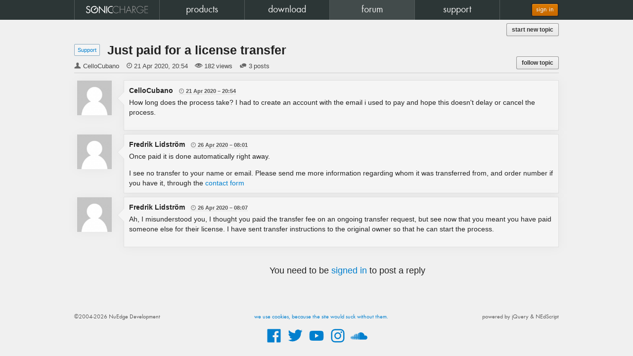

--- FILE ---
content_type: text/html; charset=UTF-8
request_url: https://soniccharge.com/forum/topic/1616-just-paid-for-a-license-transfer
body_size: 7556
content:
<!DOCTYPE html>
<html lang="en">
<head>
<meta name="description" content="Sonic Charge">
<meta name="author" content="Magnus &amp; Fredrik Lidstr&ouml;m">
<meta name="copyright" content="&copy; 2026 NuEdge Development.">
<meta name="viewport" content="width=1024">
<meta property="fb:app_id" content="114429111933117">
<meta property="fb:admins" content="670511817,600978667">
<meta property="og:site_name" content="Sonic Charge">
<meta name="twitter:domain" content="soniccharge.com"><meta name="twitter:card" content="summary"><meta name="twitter:site" content="@soniccharge"><meta name="twitter:creator" content="@soniccharge"><meta name="twitter:title" content="Sonic Charge Forum"><meta name="twitter:description" content="Just paid for a license transfer (posted by CelloCubano)"><meta name="twitter:type" content="article"><meta name="twitter:url" content="https://soniccharge.com/forum/topic/1616-just-paid-for-a-license-transfer"><meta name="twitter:image" content="https://cdn.soniccharge.com/rc/60e36086/static/images/SC-logo.png"><meta property="og:title" content="Sonic Charge Forum"><meta property="og:description" content="Just paid for a license transfer (posted by CelloCubano)"><meta property="og:type" content="article"><meta property="og:url" content="https://soniccharge.com/forum/topic/1616-just-paid-for-a-license-transfer"><meta property="og:image" content="https://cdn.soniccharge.com/rc/60e36086/static/images/SC-logo.png"><title>Sonic Charge - forum</title>
<link href="https://cdn.soniccharge.com/favicon.ico" type="image/vnd.microsoft.icon" rel="shortcut icon">
<script>
	loginfixed="false";scsid="dXIhlYPIX38nJo07mhUXPpDURRthnxX5";
	var user_logged_in=!1;
	var ask_login_remember=!1;

	(function(a,e,b){
		a[b]||(a[b]={q:[],async:function(c,d){a[b].q.push([c,d])},r:[],ready:function(c){a[b].r.push(c)},loaded:!1,done:function(){a[b].loaded=!0}})
	})(window,document,"scsl");

	"function"!==typeof String.prototype.trim&&(String.prototype.trim=function(){return this.replace(/^\s\s*/,"").replace(/\s\s*$/,"")});
	"function"!==typeof String.prototype.trimLeft&&(String.prototype.trimLeft=function(){return this.replace(/^\s\s*/,"")});
	"function"!==typeof String.prototype.trimRight&&(String.prototype.trimRight=function(){return this.replace(/\s\s*$/,"")});
</script>	
<link href="https://cdn.soniccharge.com/rc/cb0d2e95/static/baked/733bc046c0cdee329f6bc21130049ea0.css" type="text/css" rel="stylesheet" />		
<link rel="dns-prefetch" href="https://rum-static.pingdom.net">
<script>
	if (navigator && navigator.doNotTrack != true && navigator.msDoNotTrack != true) {
		window.dataLayer = window.dataLayer || [];
		function gtag(){dataLayer.push(arguments);}
		gtag('js', new Date());
  		var params = new URLSearchParams(window.location.search);
		gtag('config', 'G-DG8PCC7B60', (!params.get('utm_id') && params.get('ref') ? { utm_id: params.get('ref') } : {}));
		scsl.async("https://www.googletagmanager.com/gtag/js?id=G-DG8PCC7B60");

		var _prum=[['id','53203c82abe53deb72c304da'],['mark','firstbyte',(new Date()).getTime()]];
		scsl.async("https://rum-static.pingdom.net/prum.min.js");
	}
</script>
</head>
<body id="scbody"  class="hidejs"><div id="bodycontent">
	<!--[if lt IE 9]><div id="oldbrowser"><p>You are using an <strong>outdated</strong> browser.</p><p>Please <a href="https://browsehappy.com/" class="no-ajaxy">upgrade your browser</a> before using our site.</p></div><![endif]-->
	<!--[if IE 9]><!-->
		<noscript><div id="noscript"><p>Our site does not work properly without JavaScript.</p><p>Please <a href="https://www.enable-javascript.com/">enable JavaScript in your browser</a>.</p></div></noscript>
		<script src="https://cdn.soniccharge.com/rc/cb0d2e95/static/baked/7ba5a10ccab8ed72494ada621991f454.min.js" async defer></script>
		<script>
			(function(w, d) {
				var e,t;
				w.addEventListener("load", function() {
					t=setTimeout(function() {
						e=d.createElement("div");
						e.innerHTML="<p>Unable to load the JavaScript framework. Our site requires this framework to function properly.</p><p>Please try reloading, clearing cache, waiting or switch to another browser. If nothing helps, please contact us.</p>";
						e.id="jsloaderror";
						d.body.appendChild(e);
					}, 5000);
					scsl.ready(function() { clearTimeout(t); });
				});
				if (d.cookie="icanbakecookies",!d.cookie||0>d.cookie.indexOf("icanbakecookies")) {
					e=d.createElement("div");
					e.innerHTML="This site requires <a href='//lmgtfy.com/?q=enable+cookies+Chrome'>Cookies to be enabled.</a></div>";
					e.id="nocookies";
					d.body.insertBefore(e, d.body.firstChild);
				} else d.cookie="icanbakecookies; Max-Age=0";
			})(window, document);
		</script>
	<!--<![endif]-->

	<script>
		scsl.ready(function() {
			scriptdata="\n$(document).ready(function(){$(\"#postForm [data-placeholder]\").on(\"focus hidePlaceholder\",function(){if($(this).hasClass(\"placeholder\")){$(this).removeClass(\"placeholder\");if($(this).val()===$(this).data(\"placeholder\").replace(\/\\\\n\/g,\"\\n\"))$(this).val(\"\");}});$(\"#postForm [data-placeholder]\").on(\"blur showPlaceholder\",function(){if(!$(this).hasClass(\"placeholder\")&&$(this).val()===\"\"){$(this).addClass(\"placeholder\");$(this).val($(this).data(\"placeholder\").replace(\/\\\\n\/g,\"\\n\"));}});$(\"#postForm [data-placeholder]\").trigger(\"showPlaceholder\");$(\"#postForm [data-name]\").on(\"change input paste\",function(e){$(this).closest(\".control-group\").removeClass(\"error\");$(this).closest(\".control-group\").find(\"[rel=errortip]\").tooltip(\"destroy\");$(\"#postForm [type=submit],#postForm [type=reset]\").removeAttr(\"disabled\").removeClass(\"disabled\");});$(\"#postForm_text\").on(\"input paste\",function(e){var _scrollTop=$(window).scrollTop();var _wasTop=$(\".post_form textarea\").offset().top;postEditPreview(true);$(window).scrollTop(_scrollTop+$(\".post_form textarea\").offset().top-_wasTop);});$(\"#postForm\").submit(function(e){if(e.isDefaultPrevented())return false;var topError=undefined;$(\"#postForm [rel=errortip]\").tooltip(\"destroy\");$(\"#postForm [rel=errortip]\").removeAttr(\"rel\");$(\"#postForm [data-placeholder]\").trigger(\"hidePlaceholder\");$(\"#postForm [data-name]\").each(function(){var f=$(this);var error=null;var dn=f.data(\"name\");if(dn==\"text\"){var e=($.trim(f.val()).length<1?\"Post too short\":scfm(f.val()).length>=8000?\"Post too long, please split it up\":\"\");if(e)error=(typeof(e)===\"boolean\"?\"Post too short\":e);};if(error!==null){f.closest(\".control-group\").addClass(\"error\");var t=f.closest(\".control-group\").offset().top;if(!topError||t<topError)topError=t;f.next(\"i\").attr(\"title\",error);var placement=(f.parents(\".form-horizontal\").length>0?\"right\":\"top\");f.next(\"i\").tooltip({trigger:\"manual\",placement:placement}).attr(\"rel\",\"errortip\");}else f.closest(\".control-group\").removeClass(\"error\");});$(\"#postForm .error [rel=errortip]\").tooltip(\"show\");if($(\"#postForm .control-group.error\").length===0){$(\"#postForm [type=submit],#postForm [type=reset]\").addClass(\"disabled\").attr(\"disabled\",\"disabled\");return true;}\n$(\"#postForm [data-placeholder]\").trigger(\"showPlaceholder\");e&&e.preventDefault();if(topError&&topError<$(window).scrollTop())$.scrollTo(topError-30,240)\nreturn false;});$(\"#postForm .error i[title]\").tooltip({trigger:\"manual\"}).attr(\"rel\",\"errortip\");$(\"#postForm .error [rel=errortip]\").tooltip(\"show\");});jQuery(function($){$(\"body\").removeClass(\"hidejs\").addClass(\"showjs\");});";
			$("<script>").text(scriptdata).appendTo("body");
		});
    </script>

	<nav id="header" class="nb-forum">
		<div id="navwrapper">
			<ul id="navbuttons"><li id="nb-home" style="width:20%"><a href="/home"><span>home</span></a></li><li id="nb-products" style="width:20%"><a href="/products"><span>products</span></a></li><li id="nb-download" style="width:20%"><a href="/download"><span>download</span></a></li><li id="nb-forum" style="width:20%"><a href="/forum/"><span>forum</span></a></li><li id="nb-support" style="width:20%"><a href="/support"><span>support</span></a></li></ul>
			<div id="tools">
									<a id="signinbtn" class="btn-signin btn btn-gold no-ajaxy no-blank" href="https://soniccharge.com/login?state=SyRl9lh2Ip87lqeBG2l8Yjgt344dbnwM_FhOt3pdUwNY7NVPkjKyZVSrnb_i3-yxDUGFUfVkN8s">sign in</a>
							</div>
		</div>
	</nav>

	<div id="top"><div> <a class="require_login btn btn-small btn_f_new_topic pull-right" href="/forum/new?in=1">start new topic</a></div></div>

	<section id="scpage" class="sc std"><div>
	<div id="forum"><div class="f_topicdetails" data-topicurl="/forum/topic/1616-just-paid-for-a-license-transfer" data-topicid="1616"><div class="f_forumname"><a href="/forum/1-support">Support</a></div><h3 class="f_topicname">Just paid for a license transfer</h3><span class="f_author">CelloCubano</span><span class="f_when"><time datetime="2020-04-21T20:54:55Z">2020-04-21T20:54:55Z</time></span><span class="f_views">182 views</span><span class="f_replies">3 posts</span><a class="require_login btn btn-small btn_follow_topic"><span class="hide">un</span>follow topic</a></div><script type="application/ld+json">
{"@context":"http:\/\/schema.org","@id":"https:\/\/soniccharge.com\/forum\/topic\/1616-just-paid-for-a-license-transfer","@type":"Article","author":{"@type":"Person","name":"CelloCubano"},"datePublished":"2020-04-21T20:54:55Z","headline":"Just paid for a license transfer","image":"https:\/\/cdn.soniccharge.com\/rc\/60e36086\/static\/images\/SC-logo.png"}</script>
<ul class="f_postlist"><li id="post7952" class="f_post" data-authorid="58596" data-postid="7952"><h4 class="f_author"><div class="f_avatar" data-id="58596" data-name="anonymous"data-url="https://cdn.soniccharge.com/rc/60e36086/static/images/missing-avatar.png"></div>CelloCubano <span class="f_when"><time datetime="2020-04-21T20:54:55Z">2020-04-21T20:54:55Z</time></span></h4><div class="f_postbody"><p>How long does the process take? I had to create an account with the email i used to pay and hope this doesn't delay or cancel the process.</div><div class="f_postfoot"></div><li id="post7966" class="f_post" data-authorid="4408" data-postid="7966"><h4 class="f_author"><div class="f_avatar" data-id="4408" data-name="anonymous"data-url="https://cdn.soniccharge.com/rc/60e36086/static/images/missing-avatar.png"></div>Fredrik Lidström <span class="f_when"><time datetime="2020-04-26T08:01:12Z">2020-04-26T08:01:12Z</time></span></h4><div class="f_postbody"><p>Once paid it is done automatically right away.<p>I see no transfer to your name or email. Please send me more information regarding whom it was transferred from, and order number if you have it, through the <a href="https://soniccharge.com/email" rel="noreferrer">contact form</a></div><div class="f_postfoot"></div><li id="post7967" class="f_post" data-authorid="4408" data-postid="7967"><h4 class="f_author"><div class="f_avatar" data-id="4408" data-name="anonymous"data-url="https://cdn.soniccharge.com/rc/60e36086/static/images/missing-avatar.png"></div>Fredrik Lidström <span class="f_when"><time datetime="2020-04-26T08:07:01Z">2020-04-26T08:07:01Z</time></span></h4><div class="f_postbody"><p>Ah, I misunderstood you, I thought you paid the transfer fee on an ongoing transfer request, but see now that you meant you have paid someone else for their license. I have sent transfer instructions to the original owner so that he can start the process.</div><div class="f_postfoot"></div></ul><div class="f_noposting showjs"><p>You need to be <a class="require_login">signed in</a> to post a reply</p></div><div id="backtotop" class=""><a>back to top &#x21e1;</a></div><script>
	scsl.ready(function() {
		setTimeout(function() {
			$.ajax({ dataType: "json", url: "/forum/api/markview", data: { id:1616 } });
		}, 2500);
	});
</script></div><script type="application/ld+json">{"@context":"http://schema.org","@type":"WebSite","name":"SonicCharge","url":"https://soniccharge.com","potentialAction":{"@type":"SearchAction","target":"https://soniccharge.com/forum/?on=sitesearch&search={search_term_string}","query-input":"required name=search_term_string"}}</script>
	</div></section>
	<div id="scrollarrow" class="unselectable"><i>&#xe213;</i></div>

	<footer id="scfoot"><div>
		<a href="/privacy">we use cookies, because the site would suck without them.</a>		
		<div style="float:left">&#169;2004-2026 NuEdge Development</div><div style="float:right;text-align:right">powered by jQuery &amp; NEdScript</div>
	</div><div class="followblock">
		<a title="Facebook" rel="nofollow noopener noreferrer tooltip" href="https://www.facebook.com/SonicCharge">
			<svg xmlns="http://www.w3.org/2000/svg" role="graphics-symbol" class="svgIcon svgIcon-facebook" fill="currentColor" viewBox="0 0 32 32" >
				<path d="M28 5.325v21.35A1.325 1.325 0 0 1 26.675 28H20.56v-9.294h3.12l.467-3.622H20.56v-2.313c0-1.048.292-1.763 1.796-1.763h1.918v-3.24a25.663 25.663 0 0 0-2.795-.143c-2.766 0-4.659 1.688-4.659 4.788v2.671h-3.128v3.622h3.128V28H5.325A1.325 1.325 0 0 1 4 26.676V5.325A1.324 1.324 0 0 1 5.325 4h21.35A1.325 1.325 0 0 1 28 5.325Z"/>
			</svg></a>
		<a title="Twitter" rel="nofollow noopener noreferrer tooltip" href="https://twitter.com/soniccharge">
			<svg xmlns="http://www.w3.org/2000/svg" role="graphics-symbol" class="svgIcon svgIcon-twitter" fill="currentColor" viewBox="0 0 32 32" >
				<path d="M26.329 10.204c.01.23.01.458.01.687A15.182 15.182 0 0 1 2.992 23.688a10.265 10.265 0 0 0 1.27.073 10.7 10.7 0 0 0 6.627-2.289 5.335 5.335 0 0 1-4.984-3.704 5.366 5.366 0 0 0 2.404-.094 5.346 5.346 0 0 1-4.276-5.233v-.073a5.396 5.396 0 0 0 2.413.666 5.357 5.357 0 0 1-1.654-7.127 15.15 15.15 0 0 0 10.997 5.577 5.898 5.898 0 0 1-.135-1.217 5.336 5.336 0 0 1 9.228-3.652 10.612 10.612 0 0 0 3.392-1.29 5.368 5.368 0 0 1-2.351 2.955 10.811 10.811 0 0 0 3.07-.843 10.868 10.868 0 0 1-2.664 2.767Z"/>
			</svg></a>
		<a title="YouTube" rel="nofollow noopener noreferrer tooltip" href="https://www.youtube.com/user/malstrom72/videos">
			<svg xmlns="http://www.w3.org/2000/svg" role="graphics-symbol" class="svgIcon svgIcon-youtube" fill="currentColor" viewBox="0 0 32 32" >
				<path d="M28.24 9.81a3.21 3.21 0 0 0-2.258-2.273C23.989 7 16 7 16 7s-7.99 0-9.982.537A3.21 3.21 0 0 0 3.76 9.811 33.675 33.675 0 0 0 3.226 16a33.675 33.675 0 0 0 .534 6.19 3.21 3.21 0 0 0 2.258 2.273C8.011 25 16 25 16 25s7.99 0 9.982-.537a3.21 3.21 0 0 0 2.258-2.274A33.676 33.676 0 0 0 28.774 16a33.676 33.676 0 0 0-.534-6.19ZM13.387 19.8V12.2l6.678 3.8Z"/>
			</svg></a>
		<a title="Instagram" rel="nofollow noopener noreferrer tooltip" href="https://www.instagram.com/soniccharge/">
			<svg xmlns="http://www.w3.org/2000/svg" role="graphics-symbol" class="svgIcon svgIcon-instagram" fill="currentColor" viewBox="0 0 32 32" >
				<path d="M16 6.162c3.204 0 3.584.012 4.849.07a6.64 6.64 0 0 1 2.228.413 3.974 3.974 0 0 1 2.278 2.278 6.64 6.64 0 0 1 .413 2.228c.058 1.265.07 1.645.07 4.849s-.012 3.584-.07 4.849a6.64 6.64 0 0 1-.413 2.228 3.974 3.974 0 0 1-2.278 2.278 6.64 6.64 0 0 1-2.228.413c-1.265.058-1.645.07-4.849.07s-3.584-.012-4.849-.07a6.64 6.64 0 0 1-2.228-.413 3.974 3.974 0 0 1-2.278-2.278 6.64 6.64 0 0 1-.413-2.228c-.058-1.265-.07-1.645-.07-4.849s.012-3.584.07-4.849a6.64 6.64 0 0 1 .413-2.228 3.974 3.974 0 0 1 2.278-2.278 6.64 6.64 0 0 1 2.228-.413c1.265-.058 1.645-.07 4.849-.07M16 4c-3.259 0-3.668.014-4.948.072a8.808 8.808 0 0 0-2.912.558 6.136 6.136 0 0 0-3.51 3.51 8.808 8.808 0 0 0-.558 2.912C4.014 12.332 4 12.741 4 16s.014 3.668.072 4.948a8.808 8.808 0 0 0 .558 2.912 6.136 6.136 0 0 0 3.51 3.51 8.808 8.808 0 0 0 2.912.558c1.28.058 1.689.072 4.948.072s3.668-.014 4.948-.072a8.808 8.808 0 0 0 2.912-.558 6.136 6.136 0 0 0 3.51-3.51 8.808 8.808 0 0 0 .558-2.912c.058-1.28.072-1.689.072-4.948s-.014-3.668-.072-4.948a8.808 8.808 0 0 0-.558-2.912 6.136 6.136 0 0 0-3.51-3.51 8.808 8.808 0 0 0-2.912-.558C19.668 4.014 19.259 4 16 4Zm0 5.838A6.162 6.162 0 1 0 22.162 16 6.162 6.162 0 0 0 16 9.838ZM16 20a4 4 0 1 1 4-4 4 4 0 0 1-4 4Zm6.406-11.846a1.44 1.44 0 1 0 1.44 1.44 1.44 1.44 0 0 0-1.44-1.44Z"/>
			</svg></a>
		<a title="SoundCloud" rel="nofollow noopener noreferrer tooltip" href="https://soundcloud.com/malstrom">
			<svg xmlns="http://www.w3.org/2000/svg" role="graphics-symbol" class="svgIcon svgIcon-soundcloud" fill="currentColor" viewBox="0 0 32 32" >
				<path d="M1.22 17.853 1 19.519l.22 1.638a.124.124 0 0 0 .12.117.126.126 0 0 0 .12-.117l.26-1.638-.26-1.667a.12.12 0 0 0-.24 0m1.104-1.027-.295 2.694.295 2.635a.125.125 0 0 0 .25 0l.335-2.635-.335-2.694a.125.125 0 0 0-.25 0m3.488-.352-.25 3.047.25 3.204a.202.202 0 0 0 .403 0l.283-3.204-.283-3.048a.202.202 0 0 0-.403.001m-2.335-.15-.28 3.196.28 3.08a.15.15 0 0 0 .3 0l.319-3.08-.318-3.197a.156.156 0 0 0-.15-.147.155.155 0 0 0-.151.147m1.163-.086-.265 3.284.265 3.177a.176.176 0 0 0 .352 0l.3-3.177-.3-3.285a.176.176 0 0 0-.352 0m2.354-1.67-.235 4.957.235 3.203a.227.227 0 0 0 .454 0l.266-3.203-.266-4.958a.227.227 0 0 0-.454 0m1.191-1.133-.219 6.09.22 3.184a.253.253 0 0 0 .505 0l.248-3.183-.248-6.09a.253.253 0 0 0-.506 0m4.863-.312-.159 6.404.16 3.082a.355.355 0 0 0 .71-.002v.002l.178-3.082-.179-6.405a.355.355 0 0 0-.71 0m-3.661-.195-.205 6.599.205 3.15a.278.278 0 0 0 .556 0l.23-3.15-.23-6.6a.278.278 0 0 0-.556.001m2.43-.047-.173 6.647.174 3.101a.33.33 0 0 0 .66-.002v.002l.195-3.101-.196-6.647a.33.33 0 0 0-.66 0m-1.22-.175-.189 6.82.19 3.132a.304.304 0 0 0 .607 0v-.001l.213-3.13-.213-6.82a.304.304 0 0 0-.608 0m3.691-.8-.143 7.62.143 3.063a.38.38 0 0 0 .762-.002l.16-3.059-.16-7.622a.38.38 0 0 0-.762 0m1.234-.69-.166 8.313.166 3.017a.406.406 0 0 0 .813-.003v.003l.181-3.017-.18-8.314a.406.406 0 0 0-.814.001m1.516-.829c-.278.108-.352.219-.355.434V22.53a.447.447 0 0 0 .398.436l10.23.005a3.69 3.69 0 1 0-1.428-7.094 6.511 6.511 0 0 0-6.484-5.934 6.584 6.584 0 0 0-2.36.441"/>
			</svg></a>
	</div></footer>

		<div id="fullscreen" class="hide"><div id="background"></div>
		<div id="loginmodal" style="">
			<div id="login-box"><div id="login-box-left">
<h4 id="login-head">Sign In / Sign Up</h4><hr />
<form class="no-ajaxy" id="login-form" action="/login" method="post">
	<input type="hidden" id="login-state" name="state" value="LPKLcKrASi2bh1HuWDql4fVEaXVy6nNOcsNbdbKYZqUhbjfnbeuqCAIt7nG6JGTYqLwJMbFLovo" />
	<fieldset id="email-fields">
		<div id="logingrp-e">
			<label for="loginbox-e">Email</label><input type="email" id="loginbox-e" name="e" tabindex="1" value="" autofocus autocomplete="username"><i></i>
		</div>

		<small id="logingrp-e-firsttime">First time here? Just enter your current email and <a class="nostyle">sign up</a>.</small>
	</fieldset>
	<fieldset id="password-fields" class="hide">
		<div id="logingrp-p">
			<label for="loginbox-p">Password</label><input type="password" id="loginbox-p" tabindex="1" value="" autofocus autocomplete="current-password"><i></i>
		</div>
		<small id="logingrp-p-firsttime"></small>
		<label class="remember" for="loginbox-r">
		 <input type="checkbox" id="loginbox-r" value="1" name="remember_me"><span>Remember me</span>
		 <span class="policy">please see our <a href="/privacy">privacy policy</a></span>
		</label>
	</fieldset>
	<a id="login-close" class="nostyle">&times;</a>
	<button type="submit" id="login-box-right" name="show.submit.name" value="next">
	<i id="login-box-right-arrow"></i></button>
</form>

<div id="alert-area">
<div class='alert alert-info alert-message smaller' data-alert>Facebook sign in no longer available. Use the same email to set password and access your account. If you need help, <a href="https://soniccharge.com/email">contact us</a>.</div>
</div>
</div><div id="login-box-foot">
	<span>or</span>
	<a id="googlebutton" href="https://accounts.google.com/o/oauth2/auth?response_type=code&client_id=178996843272.apps.googleusercontent.com&redirect_uri=https%3A%2F%2Fsoniccharge.com%2Flogin%2Fgoogle&scope=openid%20profile%20email&state=My1ZiIOmcGOdGflS1FuIhUXlbw0fmRhcJbNTe13hdTxqY449aPLL9yglQHJbWr__ric0CK57EDg" tabindex="5" class="btn btn-small btn-google no-blank no-ajaxy">sign in with Google</a>
</div></div>
		</div>
	</div>
	
	<div id="scplayer">
  <div id="scplayer_close"><i>&#xe208;</i></div>
  <div id="scplayer_wrapper">
    <div id="scplayer_controls" class="unselectable">
      <div id="scplayer_volume"><i>&#xe185;</i></div>
      <div id="scplayer_prev"><i>&#xe171;</i></div>
      <div id="scplayer_next"><i>&#xe179;</i></div>
      <div id="scplayer_pause"><i>&#xe175;</i></div>
      <div id="scplayer_play"><i>&#xe174;</i></div>
      <div id="scplayer_busy"></div>      
    </div>    
    <div id="scplayer_track_info"></div>
    <div id="scplayer_waveform" class="unselectable">
      <div id="scplayer_waveform_position"></div>
    </div>
  </div>
</div>
		
	<div id="fullblock" style="display:none"><div></div></div>

	
	<script>scsl.done();</script>
	<script type="application/ld+json">{"@context":"http://schema.org","@type":"WebSite","name":"SonicCharge","url":"https://soniccharge.com"}</script>
</div></body>
</html>
